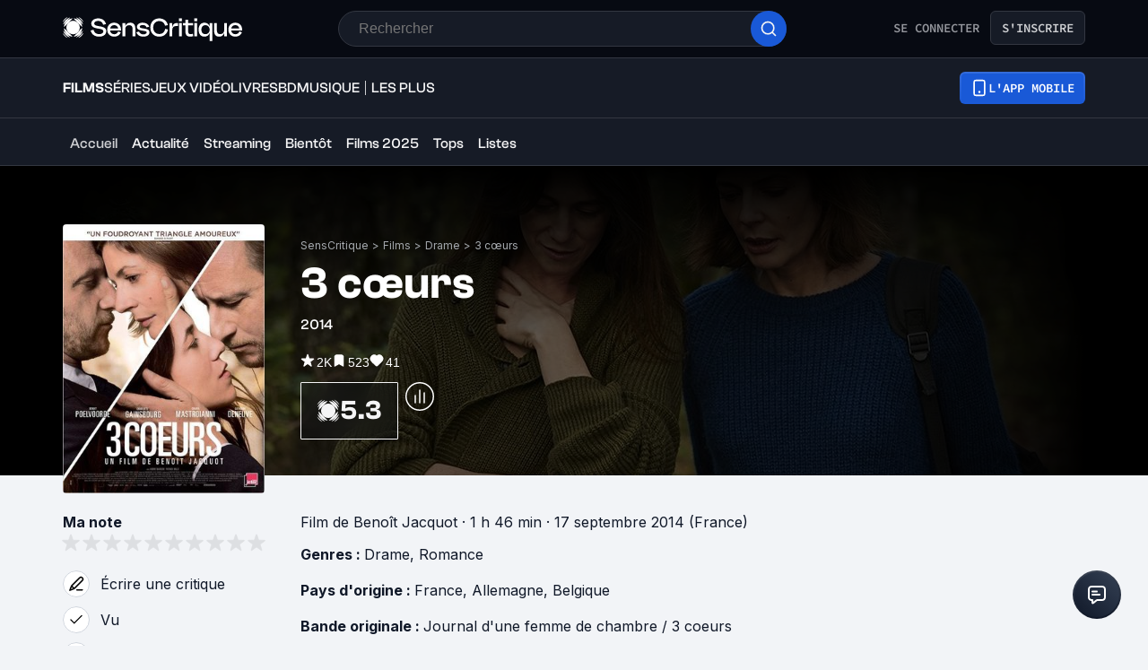

--- FILE ---
content_type: application/javascript; charset=UTF-8
request_url: https://www.senscritique.com/_next/static/chunks/5733.c7c797ad308a122a.js
body_size: 601
content:
"use strict";(self.webpackChunk_N_E=self.webpackChunk_N_E||[]).push([[5733],{85733:function(e,t,i){i.r(t);var r=i(85893),n=i(46710),o=i(41686),s=i(51736),l=i(58366);let a=(0,o.ZP)(s.Z).withConfig({componentId:"sc-5e40de0f-0"})(["margin-bottom:",";"],e=>{let{theme:t}=e;return t.gap.l});t.default=e=>{let{actors:t,isPremium:i=!1,seeMoreLink:o,seeMoreTag:s=null}=e,{t:c}=(0,n.$G)(),d=t.slice(0,6);return(0,r.jsx)(a,{isPremium:i,title:c("product.carousels.casting.title"),titleTag:"h2",seeMoreLabel:c("product.carousels.casting.seeMore"),seeMoreLink:o,seeMoreTag:s,nbItemsToShow:6,items:null==d?void 0:d.filter(e=>{var t;return null==e?void 0:null===(t=e.contact)||void 0===t?void 0:t.id}).map(e=>{var t;let n={...e.contact,role:e.role};return{key:null==n?void 0:null===(t=n.id)||void 0===t?void 0:t.toString(),node:(0,r.jsx)(l.Z,{contact:n,withRole:!0,isPremium:i,size:"casting"})}})})}},58366:function(e,t,i){var r=i(85893),n=i(46710),o=i(41664),s=i.n(o),l=i(41686),a=i(39669),c=i(12884),d=i(33800),u=i(93079),m=i(82052),h=i(58478);let g=l.ZP.div.withConfig({componentId:"sc-4d78f65e-0"})(["width:","px;"],e=>{let{size:t,theme:i}=e;return i.contactPosterSize[h.L9[t]].width}),p=l.ZP.div.withConfig({componentId:"sc-4d78f65e-1"})(["display:block;margin-top:",";a{font-weight:",";color:",";}"],e=>{let{theme:t}=e;return t.gap.s},e=>{let{theme:t}=e;return t.fontWeight.bold},e=>{let{isPremium:t,theme:i}=e;return t?i.colors.white:i.new.colors.text.textPrimary}),f=(0,l.ZP)(a.bZ).withConfig({componentId:"sc-4d78f65e-2"})(["color:",";display:block;margin-top:",";"],e=>{let{isPremium:t,theme:i}=e;return t?i.colors.white:i.new.colors.text.textSecondary},e=>{let{theme:t}=e;return t.gap.s}),v=(0,l.ZP)(u.Z).withConfig({componentId:"sc-4d78f65e-3"})(["color:",";font-weight:",";margin-top:",";"],e=>{let{theme:t}=e;return t.colors.greyChateau},e=>{let{theme:t}=e;return t.fontWeight.normal},e=>{let{theme:t}=e;return t.gap.xs});t.Z=e=>{let{contact:t,isVisible:i,size:o="m",titleTag:l="p",withDate:a=!1,withRole:u=!1,isPremium:h=!1}=e,{t:w}=(0,n.$G)("common"),{name:x,picture:Z,role:P,url:b,currentUserInfos:j}=new m.Z(t,w);return(0,r.jsxs)(g,{"data-testid":"contact-card",size:o,children:[(0,r.jsx)(s(),{href:b||"/",prefetch:!1,children:(0,r.jsx)(c.Z,{alt:x,className:x,isVisible:i,radiusSize:"ml",size:o,src:Z,dead:!!(null==t?void 0:t.dateOfDeath)})}),(0,r.jsx)(p,{isPremium:h,as:l,children:(0,r.jsx)(d.Z,{href:b,type:"secondary",prefetch:!1,size:"md",children:x})}),u&&P&&(0,r.jsx)(f,{size:"md",isPremium:h,children:P}),a&&(null==j?void 0:j.dateLiked)&&(0,r.jsx)(v,{className:"timestamp",date:null==j?void 0:j.dateLiked})]})}},12884:function(e,t,i){var r=i(85893),n=i(89755),o=i.n(n);i(67294);var s=i(41686),l=i(58478),a=i(11199);let c=s.ZP.div.withConfig({componentId:"sc-a3c6439f-0"})(["height:","px;overflow:hidden;border-radius:",";filter:",";"],e=>{let{height:t}=e;return t},e=>{let{noRadius:t,radiusSize:i,theme:r}=e;return t?0:r.radius[i]},e=>{let{dead:t}=e;return t?"grayscale(100%)":"none"});t.Z=e=>{let{alt:t,className:i="",isVisible:n=!1,noRadius:s=!1,radiusSize:d="m",size:u="m",src:m=null,dead:h=!1}=e,{height:g,width:p}=l.ZP.contactPosterSize[l.L9[u]],f=m?(0,a.B)(m,"".concat(p,"x").concat(g)):"https://media.senscritique.com/missing/212/150_200/missing.jpg";return(0,r.jsx)(c,{className:i,"data-srcname":f,"data-testid":"contact-poster",height:g,noRadius:s,radiusSize:d,dead:h,children:(0,r.jsx)(o(),{"data-cfstyle":"22222",alt:t,height:g,objectFit:"cover",priority:n||!1,src:f,width:p,style:{borderRadius:s?0:l.ZP.radius[d]}})})}}}]);

--- FILE ---
content_type: application/javascript; charset=UTF-8
request_url: https://www.senscritique.com/_next/static/chunks/4739-31e07cf506851d78.js
body_size: 4122
content:
(self.webpackChunk_N_E=self.webpackChunk_N_E||[]).push([[4739,5431],{55838:function(e,n,i){var t={kind:"Document",definitions:[{kind:"OperationDefinition",operation:"query",name:{kind:"Name",value:"ProductUserInfos"},variableDefinitions:[{kind:"VariableDefinition",variable:{kind:"Variable",name:{kind:"Name",value:"action"}},type:{kind:"NamedType",name:{kind:"Name",value:"ProductAction"}},directives:[]},{kind:"VariableDefinition",variable:{kind:"Variable",name:{kind:"Name",value:"id"}},type:{kind:"NonNullType",type:{kind:"NamedType",name:{kind:"Name",value:"Int"}}},directives:[]},{kind:"VariableDefinition",variable:{kind:"Variable",name:{kind:"Name",value:"limit"}},type:{kind:"NamedType",name:{kind:"Name",value:"Int"}},directives:[]},{kind:"VariableDefinition",variable:{kind:"Variable",name:{kind:"Name",value:"offset"}},type:{kind:"NamedType",name:{kind:"Name",value:"Int"}},directives:[]}],directives:[],selectionSet:{kind:"SelectionSet",selections:[{kind:"Field",name:{kind:"Name",value:"product"},arguments:[{kind:"Argument",name:{kind:"Name",value:"id"},value:{kind:"Variable",name:{kind:"Name",value:"id"}}}],directives:[],selectionSet:{kind:"SelectionSet",selections:[{kind:"Field",name:{kind:"Name",value:"id"},arguments:[],directives:[]},{kind:"Field",name:{kind:"Name",value:"universe"},arguments:[],directives:[]},{kind:"Field",name:{kind:"Name",value:"stats"},arguments:[],directives:[],selectionSet:{kind:"SelectionSet",selections:[{kind:"Field",name:{kind:"Name",value:"currentCount"},arguments:[],directives:[]},{kind:"Field",name:{kind:"Name",value:"ratingCount"},arguments:[],directives:[]},{kind:"Field",name:{kind:"Name",value:"recommendCount"},arguments:[],directives:[]},{kind:"Field",name:{kind:"Name",value:"reviewCount"},arguments:[],directives:[]},{kind:"Field",name:{kind:"Name",value:"wishCount"},arguments:[],directives:[]}]}},{kind:"Field",name:{kind:"Name",value:"otherUsersActions"},arguments:[{kind:"Argument",name:{kind:"Name",value:"action"},value:{kind:"Variable",name:{kind:"Name",value:"action"}}},{kind:"Argument",name:{kind:"Name",value:"offset"},value:{kind:"Variable",name:{kind:"Name",value:"offset"}}},{kind:"Argument",name:{kind:"Name",value:"limit"},value:{kind:"Variable",name:{kind:"Name",value:"limit"}}}],directives:[],selectionSet:{kind:"SelectionSet",selections:[{kind:"Field",name:{kind:"Name",value:"total"},arguments:[],directives:[]},{kind:"Field",name:{kind:"Name",value:"userActions"},arguments:[],directives:[],selectionSet:{kind:"SelectionSet",selections:[{kind:"Field",name:{kind:"Name",value:"productUserInfos"},arguments:[],directives:[],selectionSet:{kind:"SelectionSet",selections:[{kind:"Field",name:{kind:"Name",value:"dateLastUpdate"},arguments:[],directives:[]},{kind:"Field",name:{kind:"Name",value:"id"},arguments:[],directives:[]},{kind:"Field",name:{kind:"Name",value:"isCurrent"},arguments:[],directives:[]},{kind:"Field",name:{kind:"Name",value:"isRecommended"},arguments:[],directives:[]},{kind:"Field",name:{kind:"Name",value:"isReviewed"},arguments:[],directives:[]},{kind:"Field",name:{kind:"Name",value:"isWished"},arguments:[],directives:[]},{kind:"Field",name:{kind:"Name",value:"productId"},arguments:[],directives:[]},{kind:"Field",name:{kind:"Name",value:"rating"},arguments:[],directives:[]},{kind:"Field",name:{kind:"Name",value:"userId"},arguments:[],directives:[]},{kind:"Field",name:{kind:"Name",value:"review"},arguments:[],directives:[],selectionSet:{kind:"SelectionSet",selections:[{kind:"Field",name:{kind:"Name",value:"url"},arguments:[],directives:[]}]}}]}},{kind:"Field",name:{kind:"Name",value:"user"},arguments:[],directives:[],selectionSet:{kind:"SelectionSet",selections:[{kind:"FragmentSpread",name:{kind:"Name",value:"UserNano"},directives:[]}]}}]}}]}}]}}]}}],loc:{start:0,end:717}};t.loc.source={body:'#import "queries/User/fragments/UserNano.gql"\n\nquery ProductUserInfos($action: ProductAction, $id: Int!, $limit: Int, $offset: Int) {\n  product(id: $id) {\n    id\n    universe\n    stats {\n      currentCount\n      ratingCount\n      recommendCount\n      reviewCount\n      wishCount\n    }\n    otherUsersActions(action: $action, offset: $offset, limit: $limit) {\n      total\n      userActions {\n        productUserInfos {\n          dateLastUpdate\n          id\n          isCurrent\n          isRecommended\n          isReviewed\n          isWished\n          productId\n          rating\n          userId\n          review {\n            url\n          }\n        }\n        user {\n          ...UserNano\n        }\n      }\n    }\n  }\n}\n',name:"GraphQL request",locationOffset:{line:1,column:1}};var o={};t.definitions=t.definitions.concat(i(67187).definitions.filter(function(e){if("FragmentDefinition"!==e.kind)return!0;var n=e.name.value;return!o[n]&&(o[n]=!0,!0)}));var l={};function r(e,n){for(var i=0;i<e.definitions.length;i++){var t=e.definitions[i];if(t.name&&t.name.value==n)return t}}t.definitions.forEach(function(e){if(e.name){var n=new Set;(function e(n,i){if("FragmentSpread"===n.kind)i.add(n.name.value);else if("VariableDefinition"===n.kind){var t=n.type;"NamedType"===t.kind&&i.add(t.name.value)}n.selectionSet&&n.selectionSet.selections.forEach(function(n){e(n,i)}),n.variableDefinitions&&n.variableDefinitions.forEach(function(n){e(n,i)}),n.definitions&&n.definitions.forEach(function(n){e(n,i)})})(e,n),l[e.name.value]=n}}),e.exports=t,e.exports.ProductUserInfos=function(e,n){var i={kind:e.kind,definitions:[r(e,n)]};e.hasOwnProperty("loc")&&(i.loc=e.loc);var t=l[n]||new Set,o=new Set,d=new Set;for(t.forEach(function(e){d.add(e)});d.size>0;){var a=d;d=new Set,a.forEach(function(e){o.has(e)||(o.add(e),(l[e]||new Set).forEach(function(e){d.add(e)}))})}return o.forEach(function(n){var t=r(e,n);t&&i.definitions.push(t)}),i}(t,"ProductUserInfos")},4739:function(e,n,i){"use strict";i.r(n),i.d(n,{default:function(){return ee}});var t=i(85893),o=i(6812),l=i(1644),r=i(67294),d=i(46710),a=i(41686),s=i(39669),u=i(45697),c=i.n(u),v=i(26993),m=i(68464),f=i(74990),g=i(11376),p=i(65538),k=i(28080),h=i(58478);let b=a.ZP.div.withConfig({componentId:"sc-d225d1ad-0"})(["align-items:center;color:",";cursor:pointer;display:grid;grid-gap:",";grid-template-columns:repeat(2,max-content);"],e=>{let{color:n}=e;return n},e=>{let{theme:n}=e;return n.gap.s}),w=e=>{let{action:n,isActive:i,count:o,onClick:l}=e,r=i?h.ZP.colors.black:h.ZP.colors.greyChateau;return(0,t.jsxs)(b,{color:r,"data-testid":"action-stat",onClick:()=>null==l?void 0:l(n),children:[n===p.x5.rating.value?(0,t.jsx)(v.Z,{filled:!0,color:r,width:20,height:20}):null,n===p.x5.wish.value?(0,t.jsx)(m.Z,{color:r,filled:!0,height:20,width:20}):null,n===p.x5.recommend.value?(0,t.jsx)(f.Z,{color:r,filled:!0,height:20,width:20}):null,n===p.x5.current.value?(0,t.jsx)(g.default,{color:r,filled:!0,height:20,width:20}):null,(0,t.jsx)(s.bZ,{inheritColor:!0,children:(0,k.Z)(o)})]})};w.propTypes={action:c().string.isRequired,isActive:c().bool,count:c().number.isRequired,onClick:c().func},w.defaultProps={isActive:!1,onClick:null};let x=a.ZP.div.withConfig({componentId:"sc-1f505df5-0"})(["border-bottom:1px solid ",";display:grid;grid-auto-columns:max-content;grid-auto-flow:column;grid-gap:",";padding-bottom:",";"],e=>{let{theme:n}=e;return n.new.colors.border.primary},e=>{let{theme:n}=e;return n.gapLayout.s},e=>{let{theme:n}=e;return n.gap.xl}),C=e=>{let{currentAction:n,onClick:i,showCurrent:o,showRecommend:l,stats:r}=e;return(0,t.jsxs)(x,{"data-testid":"action-tab",children:[(0,t.jsx)(w,{action:p.x5.rating.value,count:r.ratingCount,isActive:p.x5.rating.value===n,onClick:r.ratingCount>0?i:null}),l?(0,t.jsx)(w,{action:p.x5.recommend.value,count:r.recommendCount,isActive:p.x5.recommend.value===n,onClick:r.recommendCount>0?i:null}):null,(0,t.jsx)(w,{action:p.x5.wish.value,count:r.wishCount,isActive:p.x5.wish.value===n,onClick:r.wishCount>0?i:null}),o?(0,t.jsx)(w,{action:p.x5.current.value,count:r.currentCount,isActive:p.x5.current.value===n,onClick:r.currentCount>0?i:null}):null]})};C.propTypes={currentAction:c().string.isRequired,onClick:c().func.isRequired,showCurrent:c().bool,showRecommend:c().bool,stats:c().shape({currentCount:c().number.isRequired,ratingCount:c().number.isRequired,recommendCount:c().number.isRequired,wishCount:c().number.isRequired}).isRequired},C.defaultProps={showCurrent:!0,showRecommend:!0};var N=i(26070),y=i(33800),I=i(21722),j=i(61270),S=i(62086),Z=i(49902);let A=a.ZP.div.withConfig({componentId:"sc-7f20bfe7-0"})(["align-items:start;display:flex;gap:",";"],e=>{let{theme:n}=e;return n.gap.ms}),F=a.ZP.div.withConfig({componentId:"sc-7f20bfe7-1"})(["display:grid;grid-gap:",";flex:1;"],e=>{let{theme:n}=e;return n.gap.ms}),P=a.ZP.div.withConfig({componentId:"sc-7f20bfe7-2"})(["display:grid;grid-gap:",";"],e=>{let{theme:n}=e;return n.gap.xs}),E=a.ZP.div.withConfig({componentId:"sc-7f20bfe7-3"})(["display:grid;grid-auto-flow:column;grid-gap:",";align-items:center;"],e=>{let{theme:n}=e;return n.gap.l}),R=a.ZP.div.withConfig({componentId:"sc-7f20bfe7-4"})(["display:grid;grid-auto-flow:column;grid-gap:",";justify-content:space-between;"],e=>{let{theme:n}=e;return n.gap.ms}),U=(0,a.ZP)(s.bZ).withConfig({componentId:"sc-7f20bfe7-5"})(["color:",";"],e=>{let{theme:n}=e;return n.new.colors.text.textSecondary}),L=(0,a.ZP)(s.bZ).withConfig({componentId:"sc-7f20bfe7-6"})(["color:",";font-family:",";"],e=>{let{theme:n}=e;return n.new.colors.text.textPrimary},e=>{let{theme:n}=e;return n.font.clashGrotesk});var D=e=>{var n,i,o,l,r;let{productUserInfos:a,user:u}=e,{t:c}=(0,d.$G)("common"),v=new Z.Z().format(new Date(null==a?void 0:a.dateLastUpdate),"dd MMMM yyyy").toLowerCase(),p=null;return(null==a?void 0:null===(n=a.lastEpisodeDone)||void 0===n?void 0:n.episodeNumber)&&(null===(i=a.lastEpisodeDone.season)||void 0===i?void 0:i.seasonNumber)&&(p="S".concat(null===(r=a.lastEpisodeDone.season)||void 0===r?void 0:r.seasonNumber," E").concat(a.lastEpisodeDone.episodeNumber)),(0,t.jsxs)(A,{"data-testid":"action-user",children:[(0,t.jsx)(j.default,{username:u.username,children:(0,t.jsx)(N.Z,{alt:u.name,href:u.url,isScout:u.following,src:u.medias.avatar,size:"s"})}),(0,t.jsxs)(F,{children:[(0,t.jsxs)(R,{children:[(0,t.jsxs)(P,{children:[(0,t.jsx)(I.Z,{isBold:!0,url:u.url,username:u.name}),(0,t.jsx)(U,{size:"s",children:v})]}),(0,t.jsxs)(E,{children:[a.isRecommended?(0,t.jsx)(f.Z,{filled:!0,height:24,width:24,color:"black"}):null,a.rating&&a.rating>0?(0,t.jsx)(L,{size:"l",weight:"semiBold","data-testid":"Rating",children:a.rating}):null,a.isWished?(0,t.jsx)(m.Z,{height:24,width:24,color:"black"}):null,a.isCurrent?(0,t.jsx)(g.default,{filled:!0,height:24,width:24}):null]})]}),p?(0,t.jsx)(s.bZ,{size:"s",type:"greyChateau",children:c("scoutsList.currentEpisode",{episode:p})}):null,(0,t.jsxs)(s.bZ,{size:"s",children:[(0,S._8)(a)&&(null==a?void 0:a.userId)&&(null==a?void 0:a.productId)?(0,t.jsx)(t.Fragment,{children:(0,t.jsx)(y.Z,{href:"/activity/".concat(a.userId,"/").concat(a.productId),size:"s",children:c("scoutsList.seeAction")})}):null,(null==a?void 0:null===(o=a.review)||void 0===o?void 0:o.url)?(0,t.jsxs)(t.Fragment,{children:[" \xb7 ",(0,t.jsx)(y.Z,{href:null==a?void 0:null===(l=a.review)||void 0===l?void 0:l.url,size:"s",children:c("scoutsList.review")})]}):null]})]})]})},T=i(41470);let V=a.ZP.div.withConfig({componentId:"sc-e36f9958-0"})(["display:grid;grid-auto-rows:max-content;grid-gap:",";max-height:325px;overflow-y:auto;padding-top:",";padding-bottom:",";position:relative;&::-webkit-scrollbar{display:none;}scrollbar-width:none;"],e=>{let{theme:n}=e;return n.gap.large},e=>{let{theme:n}=e;return n.gapLayout.s},e=>{let{theme:n}=e;return n.gap.m}),q=a.ZP.div.withConfig({componentId:"sc-e36f9958-1"})(["width:100%;position:relative;"]),z=(0,a.ZP)(T.Z).withConfig({componentId:"sc-e36f9958-2"})(["position:absolute;top:-12px;width:100%;"]),$=(0,r.forwardRef)((e,n)=>{let{action:i,userActions:o=null,loading:l=!1}=e,r=(null==o?void 0:o.length)?o.filter(e=>{var n,t,o,l,r;switch(i){case p.x5.rating.value:return(null==e?void 0:null===(n=e.productUserInfos)||void 0===n?void 0:n.rating)?(null==e?void 0:null===(t=e.productUserInfos)||void 0===t?void 0:t.rating)>0:null;case p.x5.recommend.value:return null===(o=e.productUserInfos)||void 0===o?void 0:o.isRecommended;case p.x5.current.value:return null===(l=e.productUserInfos)||void 0===l?void 0:l.isCurrent;case p.x5.wish.value:return null===(r=e.productUserInfos)||void 0===r?void 0:r.isWished;default:return!1}}):null;return(0,t.jsxs)(V,{ref:n,children:[(null==r?void 0:r.length)?r.map(e=>{var n;return(null==e?void 0:e.productUserInfos)&&e.user?(0,t.jsx)(D,{productUserInfos:null==e?void 0:e.productUserInfos,user:e.user},null===(n=e.user)||void 0===n?void 0:n.id):null}):null,l?(0,t.jsx)(q,{children:(0,t.jsx)(z,{})}):null]})});var M=i(93069),W=i(65431),G=i(49204),O=i.n(G),_=i(55838),B=i.n(_),H=i(55279);let Q=a.ZP.div.withConfig({componentId:"sc-27fb2ca6-0"})(["position:relative;background:",";@media ","{min-width:480px;}"],e=>{let{theme:n}=e;return n.new.colors.background.primary},e=>{let{theme:n}=e;return n.device.tablet}),J=(0,a.ZP)(s.Bj).withConfig({componentId:"sc-27fb2ca6-1"})(["margin-bottom:",";"],e=>{let{theme:n}=e;return n.gapLayout.s}),K=a.ZP.div.withConfig({componentId:"sc-27fb2ca6-2"})(["display:flex;justify-content:space-between;flex-direction:column;align-items:center;padding:20px 0;padding:",";border-top:1px solid ",";background:",";@media ","{flex-direction:row;}"],e=>{let{theme:n}=e;return n.layout.gutter},e=>{let{theme:n}=e;return n.new.colors.border.primary},e=>{let{theme:n}=e;return n.new.colors.background.secondary},e=>{let{theme:n}=e;return n.device.mobile}),X=(0,a.ZP)(s.bZ).withConfig({componentId:"sc-27fb2ca6-3"})(["color:",";cursor:pointer;padding-bottom:",";@media ","{padding-bottom:0;}"],e=>{let{theme:n}=e;return n.colors.blueDodger},e=>{let{theme:n}=e;return n.gap.xl},e=>{let{theme:n}=e;return n.device.mobile}),Y=a.ZP.div.withConfig({componentId:"sc-27fb2ca6-4"})(["padding:",";"],e=>{let{theme:n}=e;return"".concat(n.layout.gutter," ").concat(n.layout.gutter," 0 ").concat(n.layout.gutter)});var ee=e=>{var n,i,a,s,u,c,v,m,f,g,k,h,b,w,x,N,y,I,j,S;let Z,{action:A="RATING",onClose:F,switchModal:P,productId:E,scout:R=!1,hasScoutsRating:U=!1}=e,{t:L}=(0,d.$G)("common"),D=(0,r.useRef)(null),[T,V]=(0,r.useState)(A||p.x5.rating.value),q=(0,r.useRef)(!1),{data:z,fetchMore:G,loading:_,variables:ee,previousData:en,networkStatus:ei}=(0,o.aM)(R?O():B(),{notifyOnNetworkStatusChange:!0,variables:{action:T,id:E,offset:0,limit:40}}),et=(null==z?void 0:z.product)||(null==en?void 0:en.product),eo=(null==et?void 0:null===(n=et.scoutsActions)||void 0===n?void 0:n.stats)||(null==et?void 0:et.stats),el=(null==et?void 0:null===(i=et.scoutsActions)||void 0===i?void 0:i.userActions)||(null==et?void 0:null===(a=et.otherUsersActions)||void 0===a?void 0:a.userActions),er=R?null==et?void 0:null===(s=et.scoutsActions)||void 0===s?void 0:s.total:0;if(!R)switch(T){case"RATING":er=null==z?void 0:null===(h=z.product)||void 0===h?void 0:null===(k=h.stats)||void 0===k?void 0:k.ratingCount;break;case"WISH":er=null==z?void 0:null===(w=z.product)||void 0===w?void 0:null===(b=w.stats)||void 0===b?void 0:b.wishCount;break;case"REVIEW":er=null==z?void 0:null===(N=z.product)||void 0===N?void 0:null===(x=N.stats)||void 0===x?void 0:x.reviewCount;break;case"RECOMMEND":er=null==z?void 0:null===(I=z.product)||void 0===I?void 0:null===(y=I.stats)||void 0===y?void 0:y.recommendCount;break;case"CURRENT":er=null==z?void 0:null===(S=z.product)||void 0===S?void 0:null===(j=S.stats)||void 0===j?void 0:j.currentCount;break;default:er=0}let ed=(null==z?void 0:null===(v=z.product)||void 0===v?void 0:null===(c=v.scoutsActions)||void 0===c?void 0:null===(u=c.userActions)||void 0===u?void 0:u.length)||(null==z?void 0:null===(g=z.product)||void 0===g?void 0:null===(f=g.otherUsersActions)||void 0===f?void 0:null===(m=f.userActions)||void 0===m?void 0:m.length)||0,ea=ei===l.Ie.loading||ei===l.Ie.setVariables,[,es]=(0,W.ZP)(()=>{q.current||(ed<er?(q.current=!0,G({variables:{...ee,offset:ed}}).then(()=>{q.current=!1,es(!1)})):es(!1))},10,D);return(0,r.useEffect)(()=>{var e;T&&(null==D?void 0:null===(e=D.current)||void 0===e?void 0:e.scrollTo)&&D.current.scrollTo(0,0)},[T]),Z=R?L("scoutsList.action"):(null==et?void 0:et.universe)?L("userActions.title",{context:null==et?void 0:et.universe}):"",(0,t.jsx)(M.default,{hideScrollbar:!0,onClose:F,isLoading:_||ea,children:(0,t.jsxs)(Q,{children:[(0,t.jsxs)(Y,{children:[et?(0,t.jsxs)(t.Fragment,{children:[Z?(0,t.jsx)(J,{size:"mxl",weight:"bold",children:Z}):null,eo?(0,t.jsx)(C,{currentAction:T,onClick:V,showCurrent:R,showRecommend:R,stats:eo}):null]}):null,(0,t.jsx)($,{action:T,ref:D,userActions:ea?[]:el,loading:ea||_})]}),et?(0,t.jsxs)(K,{children:[(0,t.jsxs)(X,{onClick:()=>P(R?"SCOUT":"GLOBAL"),children:[R?L("scoutsList.link.global"):null,!R&&U?L("scoutsList.link.scout"):null]}),(0,t.jsx)(H.Z,{hierarchy:"secondary",size:"sm",fullWidthMobile:!0,onClick:F,children:L("button.close")})]}):null]})})}},65431:function(e,n,i){"use strict";i.d(n,{bg:function(){return o},cW:function(){return l}});var t=i(67294);let o=1057,l=538;n.ZP=function(e){let n=arguments.length>1&&void 0!==arguments[1]?arguments[1]:0,i=arguments.length>2&&void 0!==arguments[2]?arguments[2]:null,o=arguments.length>3&&void 0!==arguments[3]&&arguments[3],[l,r]=(0,t.useState)(!1),d=(0,t.useCallback)(e=>{let{innerHeight:t}=window,{scrollTop:d}=document.documentElement,{offsetHeight:a}=document.documentElement;if((null==i?void 0:i.current)&&(t=e.offsetHeight,d=e.scrollTop,a=e.scrollHeight),!l){if(o){d<=n&&r(!0);return}!o&&t+d>=a-n&&r(!0)}},[l,i,n,o]);return(0,t.useEffect)(()=>{let e=(null==i?void 0:i.current)?null==i?void 0:i.current:window,n=()=>d(e);return null==e||e.addEventListener("scroll",n),()=>{null==e||e.removeEventListener("scroll",n)}},[i,d]),(0,t.useEffect)(()=>{l&&e()},[l,e]),[l,r]}}}]);

--- FILE ---
content_type: application/javascript; charset=UTF-8
request_url: https://www.senscritique.com/_next/static/chunks/8490.e1c5276a08c8e0aa.js
body_size: 25
content:
"use strict";(self.webpackChunk_N_E=self.webpackChunk_N_E||[]).push([[8490],{38490:function(e,t,n){n.r(t);var a=n(85893),i=n(41686),r=n(67294),l=n(16761),o=n(5152),s=n.n(o),d=n(89755),c=n.n(d),u=n(11199);let h=s()(()=>n.e(8359).then(n.bind(n,52021)),{loadableGenerated:{webpack:()=>[52021]}}),m=i.ZP.div.withConfig({componentId:"sc-204ec5a4-0"})(["display:inline-block;white-space:nowrap;overflow-x:auto;overflow-y:hidden;scrollbar-width:none;width:calc(100vw - 40px);@media ","{display:grid;grid-template-columns:",";grid-gap:",";overflow:unset;width:auto;}"],e=>{let{theme:t}=e;return t.device.tablet},e=>{let{isInline:t}=e;return t?"repeat(6, max-content)":"repeat(3, max-content)"},e=>{let{theme:t}=e;return t.gap.ms}),p=i.ZP.div.withConfig({componentId:"sc-204ec5a4-1"})(["display:inline;margin-right:",";@media ","{margin:0;}"],e=>{let{theme:t}=e;return t.gap.s},e=>{let{theme:t}=e;return t.device.tablet}),w=(0,i.ZP)(c()).withConfig({componentId:"sc-204ec5a4-2"})(["border-radius:",";cursor:pointer;transition:transform 150ms;max-width:100%;@media ","{&:hover{transform:scale(1.05);}}"],e=>{let{theme:t}=e;return t.radius.homeCarousel},e=>{let{theme:t}=e;return t.device.tablet});t.default=e=>{let{pictures:t,isInline:n}=e,[i,o]=(0,r.useState)(!1),[s,d]=(0,r.useState)(0),c=(0,l.rT)(t),g=e=>{d(e),o(!i)};return(0,a.jsxs)(a.Fragment,{children:[(0,a.jsx)(m,{isInline:n,"data-testid":"images-grid",children:c.map((e,t)=>(0,a.jsx)(p,{children:(0,a.jsx)(w,{alt:"image-".concat(e),src:(0,u.B)(e,"260x222"),width:n?135:130,height:111,onClick:()=>g(t),"data-cfstyle":"22222"},e)},e))}),i?(0,a.jsx)(h,{index:s,onClose:()=>o(!1),onClickNav:e=>d(e),showAll:!0}):null]})}}}]);

--- FILE ---
content_type: application/javascript; charset=UTF-8
request_url: https://www.senscritique.com/_next/static/chunks/3248-377cefb43a6f9336.js
body_size: 1326
content:
"use strict";(self.webpackChunk_N_E=self.webpackChunk_N_E||[]).push([[3248],{83248:function(o,i,n){n.r(i),n.d(i,{default:function(){return p}});var e=n(85893),g=n(45697),t=n.n(g);n(67294);var r=n(41686),d=Object.freeze({"13ERUE":{backgroundImage:"/sprite/sprite-television.png",backgroundPosition:"0% 0",backgroundSize:"1570%",paddingBottom:.63},FRANCE2:{backgroundImage:"/sprite/sprite-television.png",backgroundPosition:"6.25% 0",backgroundSize:"1570%",paddingBottom:.63},AB1:{backgroundImage:"/sprite/sprite-television.png",backgroundPosition:"12.5% 0",backgroundSize:"1570%",paddingBottom:.63},ACTION:{backgroundImage:"/sprite/sprite-television.png",backgroundPosition:"18.75% 0",backgroundSize:"1570%",paddingBottom:.63},CANALDECALE:{backgroundImage:"/sprite/sprite-television.png",backgroundPosition:"26% 0",backgroundSize:"1570%",paddingBottom:.63},CANALJ:{backgroundImage:"/sprite/sprite-television.png",backgroundPosition:"31.25% 0",backgroundSize:"1570%",paddingBottom:.63},CANALCINEMA:{backgroundImage:"/sprite/sprite-television.png",backgroundPosition:"39.5% 0",backgroundSize:"1570%",paddingBottom:.63},CANAL:{backgroundImage:"/sprite/sprite-television.png",backgroundPosition:"46.75% 0",backgroundSize:"1570%",paddingBottom:.63},CARTOONNETWORK:{backgroundImage:"/sprite/sprite-television.png",backgroundPosition:"53.3% 0",backgroundSize:"1570%",paddingBottom:.63},COMEDIE:{backgroundImage:"/sprite/sprite-television.png",backgroundPosition:"60.25% 0",backgroundSize:"1570%",paddingBottom:.63},DISNEYCHANNEL:{backgroundImage:"/sprite/sprite-television.png",backgroundPosition:"62.5% 0",backgroundSize:"1570%",paddingBottom:.63},FRANCE4:{backgroundImage:"/sprite/sprite-television.png",backgroundPosition:"73.2% 0",backgroundSize:"1570%",paddingBottom:.63},DISNEYXD:{backgroundImage:"/sprite/sprite-television.png",backgroundPosition:"75% 0",backgroundSize:"1570%",paddingBottom:.63},FRANCE3:{backgroundImage:"/sprite/sprite-television.png",backgroundPosition:"86.5% 0",backgroundSize:"1570%",paddingBottom:.63},JIMMY:{backgroundImage:"/sprite/sprite-television.png",backgroundPosition:"93% 0",backgroundSize:"1570%",paddingBottom:.63},ARTE:{backgroundImage:"/sprite/sprite-television.png",backgroundPosition:"93.25% 0",backgroundSize:"1570%",paddingBottom:.63},RTL9:{backgroundImage:"/sprite/sprite-television.png",backgroundPosition:"0% 25%",backgroundSize:"1570%",paddingBottom:.63},M6:{backgroundImage:"/sprite/sprite-television.png",backgroundPosition:"6.25% 25%",backgroundSize:"1570%",paddingBottom:.63},W9:{backgroundImage:"/sprite/sprite-television.png",backgroundPosition:"12.5% 25%",backgroundSize:"1570%",paddingBottom:.63},PARISPREMIERE:{backgroundImage:"/sprite/sprite-television.png",backgroundPosition:"18.75% 25%",backgroundSize:"1570%",paddingBottom:.63},PLANETE:{backgroundImage:"/sprite/sprite-television.png",backgroundPosition:"26% 25%",backgroundSize:"1570%",paddingBottom:.63},FRANCE0:{backgroundImage:"/sprite/sprite-television.png",backgroundPosition:"31.25% 25%",backgroundSize:"1570%",paddingBottom:.63},TCMCINEMA:{backgroundImage:"/sprite/sprite-television.png",backgroundPosition:"39.5% 25%",backgroundSize:"1570%",paddingBottom:.63},TEVA:{backgroundImage:"/sprite/sprite-television.png",backgroundPosition:"46.75% 25%",backgroundSize:"1570%",paddingBottom:.63},TF1:{backgroundImage:"/sprite/sprite-television.png",backgroundPosition:"53.3% 25%",backgroundSize:"1570%",paddingBottom:.63},TMC:{backgroundImage:"/sprite/sprite-television.png",backgroundPosition:"60.25% 25%",backgroundSize:"1570%",paddingBottom:.63},TV5MONDE:{backgroundImage:"/sprite/sprite-television.png",backgroundPosition:"62.5% 25%",backgroundSize:"1570%",paddingBottom:.63},TVBREIZH:{backgroundImage:"/sprite/sprite-television.png",backgroundPosition:"73.2% 25%",backgroundSize:"1570%",paddingBottom:.63},TF6:{backgroundImage:"/sprite/sprite-television.png",backgroundPosition:"75% 25%",backgroundSize:"1570%",paddingBottom:.63},CINEPREMIER:{backgroundImage:"/sprite/sprite-television.png",backgroundPosition:"86.5% 25%",backgroundSize:"1570%",paddingBottom:.63},CINEEMOTION:{backgroundImage:"/sprite/sprite-television.png",backgroundPosition:"93% 25%",backgroundSize:"1570%",paddingBottom:.63},CINEFRISSON:{backgroundImage:"/sprite/sprite-television.png",backgroundPosition:"93.25% 25%",backgroundSize:"1570%",paddingBottom:.63},CINECLUB:{backgroundImage:"/sprite/sprite-television.png",backgroundPosition:"0% 50%",backgroundSize:"1570%",paddingBottom:.63},CINECLASSIC:{backgroundImage:"/sprite/sprite-television.png",backgroundPosition:"6.25% 50%",backgroundSize:"1570%",paddingBottom:.63},CINEFX:{backgroundImage:"/sprite/sprite-television.png",backgroundPosition:"12.5% 50%",backgroundSize:"1570%",paddingBottom:.63},CINEPOLAR:{backgroundImage:"/sprite/sprite-television.png",backgroundPosition:"18.75% 50%",backgroundSize:"1570%",paddingBottom:.63},CINEFAMIZ:{backgroundImage:"/sprite/sprite-television.png",backgroundPosition:"26% 50%",backgroundSize:"1570%",paddingBottom:.63},NRJ12:{backgroundImage:"/sprite/sprite-television.png",backgroundPosition:"31.25% 50%",backgroundSize:"1570%",paddingBottom:.63},C8:{backgroundImage:"/sprite/sprite-television.png",backgroundPosition:"39.5% 50%",backgroundSize:"1570%",paddingBottom:.63},NT1:{backgroundImage:"/sprite/sprite-television.png",backgroundPosition:"46.75% 50%",backgroundSize:"1570%",paddingBottom:.63},D17:{backgroundImage:"/sprite/sprite-television.png",backgroundPosition:"53.3% 50%",backgroundSize:"1570%",paddingBottom:.63},SYFY:{backgroundImage:"/sprite/sprite-television.png",backgroundPosition:"60.25% 50%",backgroundSize:"1570%",paddingBottom:.63},GULLI:{backgroundImage:"/sprite/sprite-television.png",backgroundPosition:"62.5% 50%",backgroundSize:"1570%",paddingBottom:.63},CINESTAR:{backgroundImage:"/sprite/sprite-television.png",backgroundPosition:"73.2% 50%",backgroundSize:"1570%",paddingBottom:.63},DISNEYCINEMA:{backgroundImage:"/sprite/sprite-television.png",backgroundPosition:"75% 50%",backgroundSize:"1570%",paddingBottom:.63},CANALFAMILY:{backgroundImage:"/sprite/sprite-television.png",backgroundPosition:"86.5% 50%",backgroundSize:"1570%",paddingBottom:.63},OCSMAX:{backgroundImage:"/sprite/sprite-television.png",backgroundPosition:"93% 50%",backgroundSize:"1570%",paddingBottom:.63},OCSCITY:{backgroundImage:"/sprite/sprite-television.png",backgroundPosition:"93.25% 50%",backgroundSize:"1570%",paddingBottom:.63},OCSCHOC:{backgroundImage:"/sprite/sprite-television.png",backgroundPosition:"0% 75%",backgroundSize:"1570%",paddingBottom:.63},OCSNOVO:{backgroundImage:"/sprite/sprite-television.png",backgroundPosition:"6.25% 75%",backgroundSize:"1570%",paddingBottom:.63},OOCSGEANTS:{backgroundImage:"/sprite/sprite-television.png",backgroundPosition:"12.5% 75%",backgroundSize:"1570%",paddingBottom:.63},MTV:{backgroundImage:"/sprite/sprite-television.png",backgroundPosition:"18.75% 75%",backgroundSize:"1570%",paddingBottom:.63},MANGAS:{backgroundImage:"/sprite/sprite-television.png",backgroundPosition:"26% 75%",backgroundSize:"1570%",paddingBottom:.63},FRANCE5:{backgroundImage:"/sprite/sprite-television.png",backgroundPosition:"31.25% 75%",backgroundSize:"1570%",paddingBottom:.63},SERIECLUB:{backgroundImage:"/sprite/sprite-television.png",backgroundPosition:"39.5% 75%",backgroundSize:"1570%",paddingBottom:.63},GAMEONE:{backgroundImage:"/sprite/sprite-television.png",backgroundPosition:"46.75% 75%",backgroundSize:"1570%",paddingBottom:.63},MCM:{backgroundImage:"/sprite/sprite-television.png",backgroundPosition:"53.3% 75%",backgroundSize:"1570%",paddingBottom:.63},TELETOON:{backgroundImage:"/sprite/sprite-television.png",backgroundPosition:"60.25% 75%",backgroundSize:"1570%",paddingBottom:.63},BOOMERANG:{backgroundImage:"/sprite/sprite-television.png",backgroundPosition:"62.5% 75%",backgroundSize:"1570%",paddingBottom:.63},PIWI:{backgroundImage:"/sprite/sprite-television.png",backgroundPosition:"73.2% 75%",backgroundSize:"1570%",paddingBottom:.63},CHERIE25:{backgroundImage:"/sprite/sprite-television.png",backgroundPosition:"75% 75%",backgroundSize:"1570%",paddingBottom:.63},"6TER":{backgroundImage:"/sprite/sprite-television.png",backgroundPosition:"86.5% 75%",backgroundSize:"1570%",paddingBottom:.63},HD1:{backgroundImage:"/sprite/sprite-television.png",backgroundPosition:"93% 75%",backgroundSize:"1570%",paddingBottom:.63},CHAINE23:{backgroundImage:"/sprite/sprite-television.png",backgroundPosition:"93.25% 75%",backgroundSize:"1570%",paddingBottom:.63},PARAMOUNT:{backgroundImage:"/sprite/sprite-television.png",backgroundPosition:"0% 80%",backgroundSize:"1570%",paddingBottom:.63},CNC:{backgroundImage:"/sprite/sprite-vod-responsive.png",backgroundPosition:"0 33.498%",backgroundSize:"136.363636%",paddingBottom:.4621212121212121},UNIVERSCINE:{backgroundImage:"/sprite/sprite-vod-responsive.png",backgroundPosition:"0 87.4%",backgroundSize:"100.558659%",paddingBottom:.25},FILMSDOCUMENTAIRES:{backgroundImage:"/sprite/sprite-vod-responsive.png",backgroundPosition:"0 38.99%",backgroundSize:"100.558659%",paddingBottom:.29726},FILMOTV:{backgroundImage:"/sprite/sprite-vod-responsive.png",backgroundPosition:"0 0",backgroundSize:"151.260504%",paddingBottom:.3025210084},MYTF1VOD:{backgroundImage:"/sprite/sprite-vod-responsive.png",backgroundPosition:"0 74.12%",backgroundSize:"151.260504%",paddingBottom:.6386554621848739},RAKUTENTV:{backgroundImage:"/sprite/sprite-vod-responsive.png",backgroundPosition:"0 52.7%",backgroundSize:"116.883117%",paddingBottom:.2532467532467532},ORANGE:{backgroundImage:"/sprite/sprite-vod-responsive.png",backgroundPosition:"0 80.52%",backgroundSize:"236.842105%",paddingBottom:1},FTV:{backgroundImage:"/sprite/sprite-vod-responsive.png",backgroundPosition:"0 57.64%",backgroundSize:"184.842105%",paddingBottom:.7676767677},ARTEFRANCE:{backgroundImage:"/sprite/sprite-vod-responsive.png",backgroundPosition:"0 7.96%",backgroundSize:"142.857143%",paddingBottom:.4425},CANALPLAY:{backgroundImage:"/sprite/sprite-vod-responsive.png",backgroundPosition:"0 13.0%",backgroundSize:"100.558659%",paddingBottom:.1895},OCS:{backgroundImage:"/sprite/sprite-vod-responsive.png",backgroundPosition:"0 49%",backgroundSize:"130.434783%",paddingBottom:.3695652173913043},LOVEMYVOD:{backgroundImage:"/sprite/sprite-vod-responsive.png",backgroundPosition:"0 65.87%",backgroundSize:"116.129032%",paddingBottom:.23225806451612904},SFR:{backgroundImage:"/sprite/sprite-vod-responsive.png",backgroundPosition:"0 92.85%",backgroundSize:"276.923077%",paddingBottom:1.0153846153846153},FNAC:{backgroundImage:"/sprite/sprite-vod-responsive.png",backgroundPosition:"0 39.8%",backgroundSize:"105.263158%",paddingBottom:.1895906432748538},LACINETEK:{backgroundImage:"/sprite/sprite-vod-responsive.png",backgroundPosition:"0 24.965%",backgroundSize:"100.558659%",paddingBottom:.4301675977653631},CANALVOD:{backgroundImage:"/sprite/sprite-vod-responsive.png",backgroundPosition:"0 15.9%",backgroundSize:"101.694915%",paddingBottom:.1977401129943503},ARTEBOUTIQUE:{backgroundImage:"/sprite/sprite-vod-responsive.png",backgroundPosition:"0 3.214%",backgroundSize:"132.352941%",paddingBottom:.43911764705882356},ARTEBOUTIQUE_VOD:{backgroundImage:"/sprite/sprite-vod-responsive.png",backgroundPosition:"0 3.214%",backgroundSize:"132.352941%",paddingBottom:.06911765},ARTEFRANCE_VOD:{backgroundImage:"/sprite/sprite-vod-responsive.png",backgroundPosition:"0 7.96%",backgroundSize:"142.857143%",paddingBottom:.0725},CANALPLAY_VOD:{backgroundImage:"/sprite/sprite-vod-responsive.png",backgroundPosition:"0 13.0%",backgroundSize:"100.558659%",paddingBottom:.0295},CANALVOD_VOD:{backgroundImage:"/sprite/sprite-vod-responsive.png",backgroundPosition:"0 16.1%",backgroundSize:"101.694915%",paddingBottom:.02744011},FILMOTV_VOD:{backgroundImage:"/sprite/sprite-vod-responsive.png",backgroundPosition:"0 0",backgroundSize:"151.260504%",paddingBottom:.05252101},FNAC_VOD:{backgroundImage:"/sprite/sprite-vod-responsive.png",backgroundPosition:"0 39.8%",backgroundSize:"105.263158%",paddingBottom:.02959064},FTV_VOD:{backgroundImage:"/sprite/sprite-vod-responsive.png",backgroundPosition:"0 57.64%",backgroundSize:"184.842105%",paddingBottom:.12767677},LACINETEK_VOD:{backgroundImage:"/sprite/sprite-vod-responsive.png",backgroundPosition:"0 24.965%",backgroundSize:"100.558659%",paddingBottom:.0501676},LOVEMYVOD_VOD:{backgroundImage:"/sprite/sprite-vod-responsive.png",backgroundPosition:"0 65.87%",backgroundSize:"116.129032%",paddingBottom:.04225806},MYTF1VOD_VOD:{backgroundImage:"/sprite/sprite-vod-responsive.png",backgroundPosition:"0 74.12%",backgroundSize:"151.260504%",paddingBottom:.10865546},OCS_VOD:{backgroundImage:"/sprite/sprite-vod-responsive.png",backgroundPosition:"0 49%",backgroundSize:"130.434783%",paddingBottom:.05956522},ORANGE_VOD:{backgroundImage:"/sprite/sprite-vod-responsive.png",backgroundPosition:"0 80.52%",backgroundSize:"236.842105%",paddingBottom:.17},RAKUTENTV_VOD:{backgroundImage:"/sprite/sprite-vod-responsive.png",backgroundPosition:"0 52.7%",backgroundSize:"116.883117%",paddingBottom:.0414675},SFR_VOD:{backgroundImage:"/sprite/sprite-vod-responsive.png",backgroundPosition:"0 92.85%",backgroundSize:"276.923077%",paddingBottom:.17538462},UNIVERSCINE_VOD:{backgroundImage:"/sprite/sprite-vod-responsive.png",backgroundPosition:"0 87.4%",backgroundSize:"100.558659%",paddingBottom:.05},VIVA_VOD:{backgroundImage:"/sprite/sprite-vod-responsive.png",backgroundPosition:"0 96.54%",backgroundSize:"133.559%",paddingBottom:.053},PREMIERE_MAX_VOD:{backgroundImage:"/sprite/sprite-vod-responsive.png",backgroundPosition:"0 100.2%",backgroundSize:"118.559%",paddingBottom:.05},VIVA:{backgroundImage:"/sprite/sprite-vod-responsive.png",backgroundPosition:"0 96.54%",backgroundSize:"133.559%",paddingBottom:.323},PREMIERE_MAX:{backgroundImage:"/sprite/sprite-vod-responsive.png",backgroundPosition:"0 100.2%",backgroundSize:"118.559%",paddingBottom:.29}});let a=r.ZP.div.withConfig({componentId:"sc-cd0fb3c9-0"})(["background-image:url('","');background-position:",";background-size:",";display:block;height:0;max-width:","%;padding-bottom:","%;width:100%;"],o=>{var i;let{label:n}=o;return null===(i=d[n])||void 0===i?void 0:i.backgroundImage},o=>{var i;let{label:n}=o;return null===(i=d[n])||void 0===i?void 0:i.backgroundPosition},o=>{var i;let{label:n}=o;return null===(i=d[n])||void 0===i?void 0:i.backgroundSize},o=>{let{isOnlyVOD:i}=o;return i?17:100},o=>{var i;let{label:n}=o;return(null===(i=d[n])||void 0===i?void 0:i.paddingBottom)*100}),s=o=>{let{isOnlyVOD:i,label:n}=o;return(0,e.jsx)(a,{isOnlyVOD:i,label:n})};s.propTypes={isOnlyVOD:t().bool,label:t().string.isRequired},s.defaultProps={isOnlyVOD:!1};var p=s}}]);